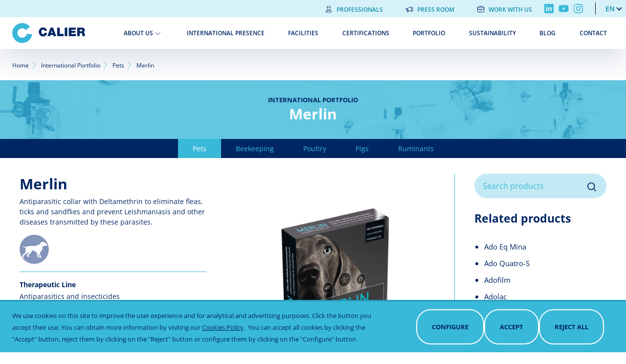

--- FILE ---
content_type: text/html; charset=UTF-8
request_url: https://www.calier.com/en/vademecum/merlin
body_size: 9741
content:
<!DOCTYPE html>
<html lang="en" dir="ltr" prefix="content: http://purl.org/rss/1.0/modules/content/  dc: http://purl.org/dc/terms/  foaf: http://xmlns.com/foaf/0.1/  og: http://ogp.me/ns#  rdfs: http://www.w3.org/2000/01/rdf-schema#  schema: http://schema.org/  sioc: http://rdfs.org/sioc/ns#  sioct: http://rdfs.org/sioc/types#  skos: http://www.w3.org/2004/02/skos/core#  xsd: http://www.w3.org/2001/XMLSchema# ">
  <head>
    <link rel="preload" as="image" href="/sites/spain/files/logo_calier.png">
    <link rel="dns-prefetch" href="https://www.googletagmanager.com">
    <link rel="dns-prefetch" href="//www.google-analytics.com">
    <meta charset="utf-8" />
<meta name="description" content="Antiparasitic collar with Deltamethrin to eliminate fleas, ticks and sandflies and prevent Leishmaniasis and other diseases transmitted by these parasites." />
<link rel="canonical" href="https://www.calier.com/en/vademecum/merlin" />
<meta name="google-site-verification" content="8A7sewu7hni_rzQlQ1og1r-TNeYVTfp5v_AXqqZr04o" />
<meta name="Generator" content="Drupal 10 (https://www.drupal.org)" />
<meta name="MobileOptimized" content="width" />
<meta name="HandheldFriendly" content="true" />
<meta name="viewport" content="width=device-width, initial-scale=1.0" />
<link rel="alternate" hreflang="en" href="https://www.calier.com/en/vademecum/merlin" />
<link rel="alternate" hreflang="es" href="https://www.calier.com/es/vademecum/merlin" />
<link rel="icon" href="/themes/custom/dana/favicon.ico" type="image/vnd.microsoft.icon" />
<link rel="alternate" hreflang="es-ES" href="https://www.calier.com/espana/es-es/vademecum/merlin-104" />
<link rel="alternate" hreflang="pt-pt" href="https://www.calier.com/portugal/pt-pt/vademecum/merlin-65-cm" />

    <title>Merlin | Calier</title>
    <link rel="stylesheet" media="all" href="/sites/spain/files/css/css_T7WteJI7Devh8B618VwrioNUGlZo7sBzQlRTn54K7CI.css?delta=0&amp;language=en&amp;theme=dana&amp;include=[base64]" />
<link rel="stylesheet" media="all" href="/sites/spain/files/css/css_lLdEVRSQ_70xy2s9YUsHVHgfjN5pPJ306RFQkYySYrI.css?delta=1&amp;language=en&amp;theme=dana&amp;include=[base64]" />

    
      <script async src="https://www.googletagmanager.com/gtag/js?id=G-BH6Q3EPR9N"></script>
      <script type="module">
        function loadScript(url, callback){

          var script = document.createElement("script")
          script.type = "text/javascript";

          if (script.readyState){  //IE
            script.onreadystatechange = function(){
              if (script.readyState == "loaded" ||
                script.readyState == "complete"){
                script.onreadystatechange = null;
                callback();
              }
            };
          } else {  //Others
            script.onload = function(){
              callback();
            };
          }

          script.src = url;
          document.getElementsByTagName("head")[0].appendChild(script);
        }
        function getCookie(c_name) {
          var i,x,y,ARRcookies=document.cookie.split(";");
          for (i=0;i<ARRcookies.length;i++)
          {
            x=ARRcookies[i].substr(0,ARRcookies[i].indexOf("="));
            y=ARRcookies[i].substr(ARRcookies[i].indexOf("=")+1);
            x=x.replace(/^\s+|\s+$/g,"");
            if (x==c_name)
            {
              return unescape(y);
            }
          }
          return "";
        }

        let cats = getCookie('cookie-agreed-categories');
        cats = cats.replace(/[\[\]']+/g,'');
        cats = cats.replace(new RegExp(']'), '');
        cats = cats.replace(/"/g, '');

        cats = cats.split(',');
        if(cats.includes('analiticas')) {
          window.dataLayer = window.dataLayer || [];
function gtag(){dataLayer.push(arguments);}
gtag('js', new Date());

gtag('config', 'G-BH6Q3EPR9N');
        }
        else {
          window.dataLayer = window.dataLayer || [];

function gtag() {
dataLayer.push(arguments);
}

gtag('js', new Date());
gtag('consent', 'default', {
'ad_storage': 'denied',
'analytics_storage': 'denied'
});
gtag('config', 'G-BH6Q3EPR9N');
        }
        if(cats.includes('publicitarias')) {
                  }
      </script>
  </head>
  <body class="dana page-node-nid-3667 page-node-type-producto user-role-anonymous user-id-0 site-global">
        <a href="#main-content" class="visually-hidden focusable">
      Skip to main content
    </a>

    
    
      <div class="dialog-off-canvas-main-canvas" data-off-canvas-main-canvas>
    <div id="page-wrapper" class="uk-offcanvas-content">
  <div class="uk-preserve-color">
    <div uk-sticky="animation: uk-animation-slide-top; sel-target: .uk-navbar-container; cls-active: uk-navbar-sticky; top: 200">
      <header class=''>
          <div class="region region-navbar-superior">
    <div class="wrapper">
      <nav role="navigation" aria-labelledby="block-menusuperior-menu" id="block-menusuperior" class="uk-visible@m">
        
        <ul class="uk-list">
          <li class="menu-item-profesionales">
        <a href="/en/professionals" data-drupal-link-system-path="node/3887">Professionals</a>
              </li>
          <li class="menu-item-loudspeaker">
        <a href="/en/media" data-drupal-link-system-path="media">Press room</a>
              </li>
          <li class="menu-item-suitcase">
        <a href="/en/node/3779" data-drupal-link-system-path="node/3779">Work with us</a>
              </li>
        </ul>
  


  </nav>
  <div id="block-rrssblock" class="block block-calier-helper block-rrssblock">
    
        

          <div class="wrapper_rrss">
          <a href="https://es.linkedin.com/company/calier" class="linkedin" target="_blank">Linkedin</a>
              <a href="https://www.youtube.com/channel/UCHGUGvx6elAdZaoxQAEBWOw" class="youtube" target="_blank">Youtube</a>
              <a href="https://www.instagram.com/calier_es/" class="instagram" target="_blank">Instagram</a>
      </div>

      </div>
  <div class="language-switcher-language-url block block-language block-language-blocklanguage-interface" id="block-alternadordeidioma" role="navigation">
    
        

          <div class="wrapper_button_language"><button class="uk-button uk-button-default" type="button">en</button></div>
<div uk-dropdown="pos: bottom-justify; animation: uk-animation-slide-top-small; duration: 300">
  <ul class="links uk-nav uk-dropdown-nav uk-width-small"><li data-drupal-link-system-path="node/3667" class="es is-active" aria-current="page">
      <a href="/es/vademecum/merlin" class="language-link is-active" data-drupal-link-system-path="node/3667" aria-current="page">es</a>
    </li></ul>
      </div>

    </div>
  </div>

                  <nav id="page--navbar" class="uk-navbar-container uk-navbar" uk-navbar="">
                          <a href="#offcanvas" aria-label="Menu" class="uk-navbar-toggle uk-hidden@m" uk-toggle uk-navbar-toggle-icon></a>
                          <div class="uk-navbar-left uk-flex uk-flex-between uk-flex-center uk-flex-nowrap">
      <div id="block-dana-branding" class="uk-navbar-item">
    <a href="/en" title="Calier" rel="home" class="uk-logo">
      <img src="/sites/spain/files/logo_calier.png" alt="Home" class="menu-logo-margin" width="149" height="41"/>
    </a>
        </div>
  <div id="block-dana-main-menu" class="uk-visible@m main-menu">
              
        
    
    <ul class="uk-navbar-nav">
                      <li class="menu-item menu-item--expanded">
                      <a href="/en/about-us" data-drupal-link-system-path="node/3826">About us</a>
                                        
          <div class="uk-navbar-dropdown" uk-dropdown="offset: 35">
    
    <ul class="uk-navbar-nav uk-nav uk-navbar-dropdown-nav">
                      <li class="menu-item">
                      <a href="/en/about-us/companion-animals" data-drupal-link-system-path="node/3833">Companion animals</a>
                            </li>
                      <li class="menu-item">
                      <a href="/en/about-us/poultry-farming" data-drupal-link-system-path="node/3811">Poultry Farming</a>
                            </li>
                      <li class="menu-item">
                      <a href="/en/about-us/beekeeping" data-drupal-link-system-path="node/3825">Beekeeping</a>
                            </li>
                      <li class="menu-item">
                      <a href="/en/about-us/pigs" data-drupal-link-system-path="node/3830">Pigs</a>
                            </li>
                      <li class="menu-item">
                      <a href="/en/about-us/ruminants" data-drupal-link-system-path="node/3832">Ruminants</a>
                            </li>
                      <li class="menu-item">
                      <a href="/en/about-us/autovaccines" data-drupal-link-system-path="node/3808">Autovaccines</a>
                            </li>
                      <li class="item-destacado menu-item">
                      <a href="/en/about-us/calier-beekeeping-photo-competition" data-drupal-link-system-path="node/3805">Beekeeping photo contest</a>
                            </li>
          </ul>

          </div>
      
                  </li>
                      <li class="menu-item">
                      <a href="/en/international-presence" data-drupal-link-system-path="node/3152">International presence</a>
                            </li>
                      <li class="menu-item">
                      <a href="/en/facilities" data-drupal-link-system-path="node/3807">Facilities</a>
                            </li>
                      <li class="menu-item">
                      <a href="/en/certifications" data-drupal-link-system-path="node/3816">Certifications</a>
                            </li>
                      <li class="menu-item">
                      <a href="/en/portfolio" data-drupal-link-system-path="node/3158">Portfolio</a>
                            </li>
                      <li class="menu-item">
                      <a href="/en/sustainability" data-drupal-link-system-path="node/3456">Sustainability</a>
                            </li>
                      <li class="menu-item">
                      <a href="/en/blog" data-drupal-link-system-path="blog">Blog</a>
                            </li>
                      <li class="menu-item">
                      <a href="/en/contact" data-drupal-link-system-path="node/3460">Contact</a>
                            </li>
          </ul>

      


      </div>

  </div>

          </nav>
              </header>
    </div>
  </div>

      <div class="breadcrumb_region">
        <div class="region region-breadcrumb">
      <div id="block-dana-breadcrumbs" class="block block-system block-system-breadcrumb-block">
    
        

            <nav role="navigation" aria-labelledby="system-breadcrumb">
    <h2 id="system-breadcrumb" class="visually-hidden">Breadcrumb</h2>
    <ol class="uk-breadcrumb">
                  <li><a href="/en">Home</a></li>
                        <li><a href="/en/international-portfolio">International Portfolio</a></li>
                        <li><a href="/en/vademecum/pets">Pets</a></li>
                                  <li><span>Merlin</span></li>
                      </ol>
  </nav>

      </div>

  </div>

    </div>
  
      <div class="precontent">
        <div class="region region-precontent">
      <div id="block-dana-page-title" class="block block-core block-page-title-block">
    
        

                <div class="inverse">
          <h2 class="subtitle">International Portfolio</h2>
        
    <h1 class="title"><span>Merlin</span>
</h1>
    
    </div>
  
      </div>
  <div id="block-vademecummaincats" class="block block-product-helper block-vademecum-main-cats-block">
    
        

          <div uk-slider="finite: true">

  <div class="uk-position-relative">

    <div class="uk-slider-container">
      <nav><ul class="menu uk-slider-items"><li><a href="/en/vademecum/pets" class="is-active">Pets</a></li><li><a href="/en/vademecum/beekeeping">Beekeeping</a></li><li><a href="/en/vademecum/poultry">Poultry</a></li><li><a href="/en/vademecum/pigs">Pigs</a></li><li><a href="/en/vademecum/ruminants">Ruminants</a></li></ul></nav>
    </div>

    <div class="uk-light">
      <a class="uk-position-center-left-out uk-position-small" href="#" uk-slidenav-previous uk-slider-item="previous"></a>
      <a class="uk-position-center-right-out uk-position-small" href="#" uk-slidenav-next uk-slider-item="next"></a>
    </div>

  </div>

</div>

      </div>

  </div>

    </div>
  
  <div id="page" class="uk-container page-default">

    <div id="page--wrapper" class="uk-grid" uk-grid>
      <main id="page--content"  class="uk-width-3-4@l uk-push-pull-@l uk-width-1-1@m uk-push-pull-@m uk-first-column">
        <a id="main-content" tabindex="-1"></a>
                  <div class="beforeinsidecontent uk-hidden@m">
              <div class="region region-beforeinsidecontent">
      <div id="block-vademecumsubcatsmobile" class="block block-product-helper block-vademecum-sub-cats-mobile-block">
    
        

          <button class="uk-button button-dropdown" type="button"><span>Species</span></button>
<div uk-dropdown>
  <nav><ul class="menu"><li><a href="/en/vademecum/pets/ornamental-birds">Ornamental Birds</a></li><li><a href="/en/vademecum/pets/cats">Cats</a></li><li><a href="/en/vademecum/pets/dogs">Dogs</a></li><li><a href="/en/vademecum/pets/horses">Horses</a></li></ul></nav>
</div>


      </div>
  <div id="block-vademecumlineascatsmobile" class="block block-product-helper block-vademecum-lineas-cats-mobile-block">
    
        

          <button class="uk-button button-dropdown" type="button"><span>Therapeutic lines</span></button>
<div uk-dropdown>
  <nav><ul class="menu"><li><a href="/en/vademecum/pets/antibiotics">Antibiotics</a></li><li><a href="/en/vademecum/pets/antiparasitics-and-insecticides">Antiparasitics and insecticides</a></li><li><a href="/en/vademecum/pets/biologicals">Biologicals</a></li><li><a href="/en/vademecum/pets/cardiology">Cardiology</a></li><li><a href="/en/vademecum/pets/dermatology">Dermatology</a></li><li><a href="/en/vademecum/pets/disinfectants">Disinfectants</a></li><li><a href="/en/vademecum/pets/functional-regulators">Functional regulators</a></li><li><a href="/en/vademecum/pets/nutritional-supplements-and-food-additives">Nutritional supplements and food additives</a></li><li><a href="/en/vademecum/pets/reproduction">Reproduction</a></li></ul></nav>
</div>

      </div>

  </div>

          </div>
                  <div class="region region-content">
      <div id="block-dana-messages">
    <div data-drupal-messages-fallback class="hidden"></div>
  </div>
  <div id="block-dana-content" class="block block-system block-system-main-block">
    
        

          

<article data-history-node-id="3667" about="/en/vademecum/merlin" class="producto full clearfix">

  <div class="uk-child-width-expand@s" uk-grid>
    <div class="info_producto">
  
    <h2>
      <span>Merlin</span>

    </h2>
  

  <div>
        
            <div class="field field--name-body field--type-text-with-summary field--label-hidden field__item">Antiparasitic collar with Deltamethrin to eliminate fleas, ticks and sandflies and prevent Leishmaniasis and other diseases transmitted by these parasites.</div>
      
      <div class="field field--name-field-especie field--type-entity-reference field--label-hidden field__items">
              <div class="field__item"><div about="/en/vademecum/pets/dogs">
  <a href="/en/vademecum/pets/dogs">
            <div class="field field--name-field-icono field--type-entity-reference field--label-hidden field__item"><article class="media media--type-image media--view-mode-especie-icono">
  
            <img loading="lazy" src="/sites/spain/files/styles/especie_icono/public/2021-09/perro.png?itok=pKu-OvgY" width="60" height="61" alt="" typeof="foaf:Image" />




  </article>
</div>
      </a>
</div>
</div>
          </div>
  
  <div class="field field--name-field-linea-terapeutica field--type-entity-reference field--label-above">
    <div class="field__label">Therapeutic Line</div>
                  <div class="field__item">Antiparasitics and insecticides</div>
              </div>

        

  </div>
  </div>
    <div class="image">
                                <article class="media media--type-image media--view-mode-producto-full">
  
            <img loading="lazy" src="/sites/spain/files/styles/producto_full/public/2021-09/merlin.jpg?itok=y-NvOhjI" width="426" height="533" alt="Imagen de Merlin" typeof="foaf:Image" />




  </article>

          
          </div>
  </div> </article>

      </div>

  </div>

              </main>

      
              <aside id="page--sidebar-second" class="uk-width-1-4@l uk-push-pull-@l uk-width-1-1@m uk-push-pull-@m">
            <div class="region region-sidebar-second">
      <div class="views-exposed-form block" data-drupal-selector="views-exposed-form-taxonomy-term-page-search" id="block-formularioexpuestotaxonomy-termpage-search">
    
        
          <form action="/en/vademecum/search" method="get" id="views-exposed-form-taxonomy-term-page-search" accept-charset="UTF-8" class="uk-form-stacked">
  <div class="js-form-item form-item js-form-type-textfield form-type-textfield js-form-item-search form-item-search">
  
  
  <div class="uk-form-controls">
    
    <input placeholder="Search products" data-drupal-selector="edit-search" type="text" id="edit-search" name="search" value="" size="30" maxlength="128" class="form-text uk-input" />


      </div>

  
  
  </div>
<div data-drupal-selector="edit-actions" class="form-actions js-form-wrapper form-wrapper uk-form-row" id="edit-actions"><input data-drupal-selector="edit-submit-taxonomy-term" type="submit" id="edit-submit-taxonomy-term" value="Aplicar" class="button js-form-submit form-submit uk-button uk-button-primary" />
</div>


</form>

      </div>
  <div class="views-element-container block" id="block-views-block-productos-relacionados-block-productos-relacionados">
    
          <h3>Related products</h3>
        
          <div class="uk-form-row">

<div class="view view-productos-relacionados view-id-productos_relacionados view-display-id-block_productos_relacionados js-view-dom-id-3e551ad7e8b3e71e30522f303c34c378fa545f8c0a1f152e6d2b05a2d63ef352">
  
    
        
      <div class="view-content-wrapper">
      <div class="view-content flex_child_same_height">
        <div class="item-list">
  
  <ul class="default">

          <li><div class="views-field views-field-title"><span class="field-content"><a href="/en/vademecum/ado-eq-mina">Ado Eq Mina</a></span></div></li>
          <li><div class="views-field views-field-title"><span class="field-content"><a href="/en/vademecum/ado-quatro-s">Ado Quatro-S</a></span></div></li>
          <li><div class="views-field views-field-title"><span class="field-content"><a href="/en/vademecum/adofilm">Adofilm</a></span></div></li>
          <li><div class="views-field views-field-title"><span class="field-content"><a href="/en/vademecum/adolac">Adolac</a></span></div></li>
          <li><div class="views-field views-field-title"><span class="field-content"><a href="/en/vademecum/banacep-vet-20-mg">Banacep Vet 20 mg</a></span></div></li>
    
  </ul>

</div>

      </div>
    </div>
  
          
    </div>
</div>

      </div>

  </div>

        </aside>
          </div>
  </div>

      <div class="postcontent">
        <div class="region region-postcontent">
      <div class="views-element-container block block-views block-views-blockarticulos-relacionados-block-1" id="block-views-block-articulos-relacionados-block-1">
    
          <h2>Related articles</h2>
        

          <div class="uk-form-row">

<div class="view view-articulos-relacionados view-id-articulos_relacionados view-display-id-block_1 js-view-dom-id-226797622d5e71737edfb4970acc3091f2e8c3597a1cc567f4e3f8fca94a5b2e">
  
    
        
      <div class="view-content-wrapper">
      <div class="view-content flex_child_same_height">
        <div id="views-uikit-articulos-relacionados-block-1" >
  <div class="wrapper">
    <div data-uk-grid="" class="uk-grid uk-child-width-1-1 uk-child-width-1-1@s uk-child-width-1-2@m uk-child-width-1-3@l uk-child-width-1-3@xl">
              <div><article data-history-node-id="3707" about="/en/blog/keys-getting-rid-flea-eggs-and-larvae" typeof="schema:Article" class="article blog-mini-listado clearfix uk-article uk-card uk-card-default">
  <div class="uk-card-media-top">
                      <article class="media media--type-image media--view-mode-art">
  
            <img loading="lazy" src="/sites/spain/files/styles/articulo_mini_list/public/2022-02/perro.jpg?itok=o4XYaPdP" width="365" height="235" alt="perro" typeof="foaf:Image" />




  </article>

          
  </div>
  <div class="uk-card-body">
    <div class="date">22 Feb 2022</div>
    <h4 class="uk-card-title">
      <a href="/en/blog/keys-getting-rid-flea-eggs-and-larvae"><span property="schema:name">Keys to getting rid of flea eggs and larvae</span>
</a>
    </h4>
    <div class="description">
            <div property="schema:text" class="field field--name-body field--type-text-with-summary field--label-hidden field__item">  Have fleas overrun your pet? It's more than likely that they've also taken over their favourite

</div>
      </div>
    <div class="button_wrapper">
      <a href="/en/blog/keys-getting-rid-flea-eggs-and-larvae" class="">Read more...</a>
    </div>
  </div>
</article>
</div>
          </div>
    <div class="border"></div>
  </div>
  <div class="cover"></div>
</div>

      </div>
    </div>
  
          
    </div>
</div>

      </div>

  </div>

    </div>
  
      <footer id="footer" role="contentinfo">
      <div class="uk-container">
          <div class="region region-footer">
    <div class="wrapper">
      <div class="uk-flex-around uk-grid">
        <div class="logo_footer">
          <img src="https://www.calier.com/themes/custom/dana/images/logo-footer.svg" alt="Logo Calier" width="212" height="58" />
        </div>
        <div class="legal">
          
        <ul class="uk-list">
          <li>
        <a href="/en/disclaimer" data-drupal-link-system-path="node/3530">Disclaimer</a>
              </li>
          <li>
        <a href="/en/privacy-policy" data-drupal-link-system-path="node/3531">Privacy Policy</a>
              </li>
          <li>
        <a href="/en/cookies-policy" data-drupal-link-system-path="node/3532">Cookies Policy</a>
              </li>
        </ul>
  


        </div>
        <div>
            <div class="block block-calier-helper block-rrssblock">
    
        

          <div class="wrapper_rrss">
          <a href="https://es.linkedin.com/company/calier" class="linkedin" target="_blank">Linkedin</a>
              <a href="https://www.youtube.com/channel/UCHGUGvx6elAdZaoxQAEBWOw" class="youtube" target="_blank">Youtube</a>
              <a href="https://www.instagram.com/calier_es/" class="instagram" target="_blank">Instagram</a>
      </div>

      </div>

        </div>
      </div>
      </div>
    </div>
      <div id="block-footerrights" class="block block-simple-block block-simple-blockfooter-rights">
    
        

          <p>© 2021&nbsp;All rights reserved</p>
      </div>


      </div>
    </footer>
  
      <div id="offcanvas" uk-offcanvas>
        <div id="region--offcanvas"  class="region region-offcanvas uk-offcanvas-bar uk-offcanvas-bar-animation uk-offcanvas-slide">
    <nav role="navigation" aria-labelledby="block-dana-main-menu-offcanvas-menu" id="block-dana-main-menu-offcanvas">
        
        
    
    <ul class="uk-navbar-nav">
                      <li class="menu-item menu-item--expanded">
                      <a href="/en/about-us" data-drupal-link-system-path="node/3826">About us</a>
                                        
          <div class="uk-navbar-dropdown" uk-dropdown="offset: 35">
    
    <ul class="uk-navbar-nav uk-nav uk-navbar-dropdown-nav">
                      <li class="menu-item">
                      <a href="/en/about-us/companion-animals" data-drupal-link-system-path="node/3833">Companion animals</a>
                            </li>
                      <li class="menu-item">
                      <a href="/en/about-us/poultry-farming" data-drupal-link-system-path="node/3811">Poultry Farming</a>
                            </li>
                      <li class="menu-item">
                      <a href="/en/about-us/beekeeping" data-drupal-link-system-path="node/3825">Beekeeping</a>
                            </li>
                      <li class="menu-item">
                      <a href="/en/about-us/pigs" data-drupal-link-system-path="node/3830">Pigs</a>
                            </li>
                      <li class="menu-item">
                      <a href="/en/about-us/ruminants" data-drupal-link-system-path="node/3832">Ruminants</a>
                            </li>
                      <li class="menu-item">
                      <a href="/en/about-us/autovaccines" data-drupal-link-system-path="node/3808">Autovaccines</a>
                            </li>
                      <li class="item-destacado menu-item">
                      <a href="/en/about-us/calier-beekeeping-photo-competition" data-drupal-link-system-path="node/3805">Beekeeping photo contest</a>
                            </li>
          </ul>

          </div>
      
                  </li>
                      <li class="menu-item">
                      <a href="/en/international-presence" data-drupal-link-system-path="node/3152">International presence</a>
                            </li>
                      <li class="menu-item">
                      <a href="/en/facilities" data-drupal-link-system-path="node/3807">Facilities</a>
                            </li>
                      <li class="menu-item">
                      <a href="/en/certifications" data-drupal-link-system-path="node/3816">Certifications</a>
                            </li>
                      <li class="menu-item">
                      <a href="/en/portfolio" data-drupal-link-system-path="node/3158">Portfolio</a>
                            </li>
                      <li class="menu-item">
                      <a href="/en/sustainability" data-drupal-link-system-path="node/3456">Sustainability</a>
                            </li>
                      <li class="menu-item">
                      <a href="/en/blog" data-drupal-link-system-path="blog">Blog</a>
                            </li>
                      <li class="menu-item">
                      <a href="/en/contact" data-drupal-link-system-path="node/3460">Contact</a>
                            </li>
          </ul>

      


  </nav>
<nav role="navigation" aria-labelledby="block-menusuperior-2-menu" id="block-menusuperior-2">
        
        <ul class="uk-list">
          <li class="menu-item-profesionales">
        <a href="/en/professionals" data-drupal-link-system-path="node/3887">Professionals</a>
              </li>
          <li class="menu-item-loudspeaker">
        <a href="/en/media" data-drupal-link-system-path="media">Press room</a>
              </li>
          <li class="menu-item-suitcase">
        <a href="/en/node/3779" data-drupal-link-system-path="node/3779">Work with us</a>
              </li>
        </ul>
  


  </nav>
  <div id="block-rrssblock-2" class="block block-calier-helper block-rrssblock">
    
        

          <div class="wrapper_rrss">
          <a href="https://es.linkedin.com/company/calier" class="linkedin" target="_blank">Linkedin</a>
              <a href="https://www.youtube.com/channel/UCHGUGvx6elAdZaoxQAEBWOw" class="youtube" target="_blank">Youtube</a>
              <a href="https://www.instagram.com/calier_es/" class="instagram" target="_blank">Instagram</a>
      </div>

      </div>
  <div class="language-switcher-language-url block block-calier-helper block-language-switcher-simple" id="block-languageswitchersimple">
    
        

          
      </div>

  </div>

    </div>
  </div>

  </div>

    

    
    <script type="application/json" data-drupal-selector="drupal-settings-json">{"path":{"baseUrl":"\/","pathPrefix":"en\/","currentPath":"node\/3667","currentPathIsAdmin":false,"isFront":false,"currentLanguage":"en"},"pluralDelimiter":"\u0003","suppressDeprecationErrors":true,"eu_cookie_compliance":{"cookie_policy_version":"1.0.0","popup_enabled":true,"popup_agreed_enabled":false,"popup_hide_agreed":false,"popup_clicking_confirmation":false,"popup_scrolling_confirmation":false,"popup_html_info":"\u003Cbutton type=\u0022button\u0022 class=\u0022eu-cookie-withdraw-tab\u0022\u003EPrivacy settings\u003C\/button\u003E\n\u003Cdiv role=\u0022alertdialog\u0022 aria-labelledby=\u0022popup-text\u0022  class=\u0022eu-cookie-compliance-banner eu-cookie-compliance-banner-info eu-cookie-compliance-banner--categories background\u0022\u003E\n  \u003Cdiv class=\u0022popup-content info eu-cookie-compliance-content\u0022\u003E\n    \u003Cdiv id=\u0022popup-text\u0022 class=\u0022eu-cookie-compliance-message\u0022\u003E\n      \u003Cp\u003EWe use cookies on this site to improve the user experience and for analytical and advertising purposes. Click the button you accept their use. You can obtain more information by visiting our\u0026nbsp;\u003Ca href=\u0022en\/cookies-policy\u0022\u003ECookies Policy\u003C\/a\u003E. \u0026nbsp;You can accept all cookies by clicking the \u0022Accept\u0022 button, reject them by clicking on the \u0022Reject\u0022 button or configure them by clicking on the \u0022Configure\u0022 button.\u003C\/p\u003E\n    \u003C\/div\u003E\n\n          \u003Cdiv class=\u0022wrapper-modal\u0022\u003E\n        \u003Cdiv id=\u0022modal-cookie\u0022 uk-modal\u003E\n          \u003Cdiv class=\u0022uk-modal-dialog uk-margin-auto-vertical\u0022\u003E\n            \u003Cbutton class=\u0022uk-modal-close-default\u0022 type=\u0022button\u0022 uk-close\u003E\u003C\/button\u003E\n            \u003Cdiv class=\u0022uk-modal-header\u0022\u003E\n              \u003Ch3 class=\u0022modal-title\u0022\u003EPrivacy Summary\u003C\/h3\u003E\n            \u003C\/div\u003E\n            \u003Cdiv class=\u0022uk-modal-body\u0022\u003E\n              \u003Cdiv class=\u0022intro\u0022\u003E\n                \u003Cp\u003E\n                  \u003Cspan\u003EThis website uses cookies to enhance your experience while browsing the website. Of these cookies, those that are classified as necessary are stored in your browser as they are essential for the functioning...\u003C\/span\u003E\n                    \u003Cspan id=\u0022more-text\u0022 hidden\u003E\n                  of the basic functionalities of the website. We also use third-party cookies to help us analyze and understand how you use this website. These cookies will be stored in your browser only with your consent. You also have the option to opt out of receiving these cookies. However, the exclusion of some of these cookies may influence your browsing experience. You can obtain more information by visiting our \u003Ca href=\u0022\/en\/cookies-policy\u0022\u003ECookies policy\u003C\/a\u003E\u003C\/span\u003E                  \u003Ca class=\u0022view-more\u0022 role=\u0022button\u0022 uk-toggle=\u0022target: #more-text\u0022\u003E\n                    View more\n                  \u003C\/a\u003E\n                \u003C\/p\u003E\n              \u003C\/div\u003E\n              \u003Cdiv id=\u0022eu-cookie-compliance-categories\u0022 class=\u0022eu-cookie-compliance-categories\u0022\u003E\n                                  \u003Cdiv class=\u0022eu-cookie-compliance-category\u0022\u003E\n                    \u003Cdiv\u003E\n                      \u003Clabel for=\u0022cookie-category-tecnicas\u0022\u003ETechniques (needs)\u003C\/label\u003E\n                                              \u003Cdiv class=\u0022eu-cookie-compliance-category-description\u0022\u003EThese are those that allow the user to navigate through a website, platform or application and the use of the different options or services that exist in it. These cookies do not store any personal information.\u003C\/div\u003E\n                                          \u003C\/div\u003E\n                    \u003Cdiv\u003E\n                    \u003Clabel class=\u0022uk-switch\u0022 for=\u0022cookie-category-tecnicas\u0022\u003E\n                      \u003Cinput data-toggle=\u0022toggle\u0022 type=\u0022checkbox\u0022 name=\u0022cookie-categories\u0022 id=\u0022cookie-category-tecnicas\u0022\n                             value=\u0022tecnicas\u0022\n                         checked                          disabled  \u003E\n                      \u003Cdiv class=\u0022uk-switch-slider\u0022\u003E\u003C\/div\u003E\n                    \u003C\/label\u003E\n                    \u003C\/div\u003E\n                  \u003C\/div\u003E\n                                  \u003Cdiv class=\u0022eu-cookie-compliance-category\u0022\u003E\n                    \u003Cdiv\u003E\n                      \u003Clabel for=\u0022cookie-category-analiticas\u0022\u003EAnalytical\u003C\/label\u003E\n                                              \u003Cdiv class=\u0022eu-cookie-compliance-category-description\u0022\u003EAnalytical cookies are used to understand how visitors interact with the website. These cookies help to provide information about metrics, number of visitors, bounce rate, traffic source, etc.\u003C\/div\u003E\n                                          \u003C\/div\u003E\n                    \u003Cdiv\u003E\n                    \u003Clabel class=\u0022uk-switch\u0022 for=\u0022cookie-category-analiticas\u0022\u003E\n                      \u003Cinput data-toggle=\u0022toggle\u0022 type=\u0022checkbox\u0022 name=\u0022cookie-categories\u0022 id=\u0022cookie-category-analiticas\u0022\n                             value=\u0022analiticas\u0022\n                                                 \u003E\n                      \u003Cdiv class=\u0022uk-switch-slider\u0022\u003E\u003C\/div\u003E\n                    \u003C\/label\u003E\n                    \u003C\/div\u003E\n                  \u003C\/div\u003E\n                                  \u003Cdiv class=\u0022eu-cookie-compliance-category\u0022\u003E\n                    \u003Cdiv\u003E\n                      \u003Clabel for=\u0022cookie-category-publicitarias\u0022\u003EAdvertising\u003C\/label\u003E\n                                              \u003Cdiv class=\u0022eu-cookie-compliance-category-description\u0022\u003EAdvertising cookies are used to provide visitors with relevant advertisements and marketing campaigns. These cookies track visitors to websites and collect information to provide personalized ads.\u003C\/div\u003E\n                                          \u003C\/div\u003E\n                    \u003Cdiv\u003E\n                    \u003Clabel class=\u0022uk-switch\u0022 for=\u0022cookie-category-publicitarias\u0022\u003E\n                      \u003Cinput data-toggle=\u0022toggle\u0022 type=\u0022checkbox\u0022 name=\u0022cookie-categories\u0022 id=\u0022cookie-category-publicitarias\u0022\n                             value=\u0022publicitarias\u0022\n                                                 \u003E\n                      \u003Cdiv class=\u0022uk-switch-slider\u0022\u003E\u003C\/div\u003E\n                    \u003C\/label\u003E\n                    \u003C\/div\u003E\n                  \u003C\/div\u003E\n                              \u003C\/div\u003E\n            \u003C\/div\u003E\n            \u003Cdiv class=\u0022uk-modal-footer\u0022\u003E\n                              \u003Cdiv class=\u0022eu-cookie-compliance-categories-buttons\u0022\u003E\n                  \u003Cbutton type=\u0022button\u0022\n                          class=\u0022uk-button eu-cookie-compliance-save-preferences-button\u0022\u003ESave\u003C\/button\u003E\n                \u003C\/div\u003E\n                          \u003C\/div\u003E\n          \u003C\/div\u003E\n        \u003C\/div\u003E\n      \u003C\/div\u003E\n    \n    \u003Cdiv id=\u0022popup-buttons\u0022 class=\u0022eu-cookie-compliance-buttons eu-cookie-compliance-has-categories\u0022\u003E\n      \u003Cbutton uk-toggle=\u0022#modal-cookie\u0022 type=\u0022button\u0022  class=\u0022uk-button open-popup ajustes-btn\u0022 \u003E Configure \u003C\/button\u003E\n      \u003Cbutton type=\u0022button\u0022 class=\u0022uk-button agree-button eu-cookie-compliance-default-button\u0022\u003EAccept\u003C\/button\u003E\n      \u003Cbutton type=\u0022button\u0022 class=\u0022uk-button eu-cookie-withdraw-button visually-hidden\u0022\u003EWithdraw consent\u003C\/button\u003E\n              \u003Cbutton type=\u0022button\u0022 class=\u0022uk-button eu-cookie-compliance-default-button eu-cookie-compliance-reject-button\u0022\u003EReject all\u003C\/button\u003E\n          \u003C\/div\u003E\n  \u003C\/div\u003E\n\u003C\/div\u003E","use_mobile_message":false,"mobile_popup_html_info":"\u003Cbutton type=\u0022button\u0022 class=\u0022eu-cookie-withdraw-tab\u0022\u003EPrivacy settings\u003C\/button\u003E\n\u003Cdiv role=\u0022alertdialog\u0022 aria-labelledby=\u0022popup-text\u0022  class=\u0022eu-cookie-compliance-banner eu-cookie-compliance-banner-info eu-cookie-compliance-banner--categories background\u0022\u003E\n  \u003Cdiv class=\u0022popup-content info eu-cookie-compliance-content\u0022\u003E\n    \u003Cdiv id=\u0022popup-text\u0022 class=\u0022eu-cookie-compliance-message\u0022\u003E\n      \n    \u003C\/div\u003E\n\n          \u003Cdiv class=\u0022wrapper-modal\u0022\u003E\n        \u003Cdiv id=\u0022modal-cookie\u0022 uk-modal\u003E\n          \u003Cdiv class=\u0022uk-modal-dialog uk-margin-auto-vertical\u0022\u003E\n            \u003Cbutton class=\u0022uk-modal-close-default\u0022 type=\u0022button\u0022 uk-close\u003E\u003C\/button\u003E\n            \u003Cdiv class=\u0022uk-modal-header\u0022\u003E\n              \u003Ch3 class=\u0022modal-title\u0022\u003EPrivacy Summary\u003C\/h3\u003E\n            \u003C\/div\u003E\n            \u003Cdiv class=\u0022uk-modal-body\u0022\u003E\n              \u003Cdiv class=\u0022intro\u0022\u003E\n                \u003Cp\u003E\n                  \u003Cspan\u003EThis website uses cookies to enhance your experience while browsing the website. Of these cookies, those that are classified as necessary are stored in your browser as they are essential for the functioning...\u003C\/span\u003E\n                    \u003Cspan id=\u0022more-text\u0022 hidden\u003E\n                  of the basic functionalities of the website. We also use third-party cookies to help us analyze and understand how you use this website. These cookies will be stored in your browser only with your consent. You also have the option to opt out of receiving these cookies. However, the exclusion of some of these cookies may influence your browsing experience. You can obtain more information by visiting our \u003Ca href=\u0022\/en\/cookies-policy\u0022\u003ECookies policy\u003C\/a\u003E\u003C\/span\u003E                  \u003Ca class=\u0022view-more\u0022 role=\u0022button\u0022 uk-toggle=\u0022target: #more-text\u0022\u003E\n                    View more\n                  \u003C\/a\u003E\n                \u003C\/p\u003E\n              \u003C\/div\u003E\n              \u003Cdiv id=\u0022eu-cookie-compliance-categories\u0022 class=\u0022eu-cookie-compliance-categories\u0022\u003E\n                                  \u003Cdiv class=\u0022eu-cookie-compliance-category\u0022\u003E\n                    \u003Cdiv\u003E\n                      \u003Clabel for=\u0022cookie-category-tecnicas\u0022\u003ETechniques (needs)\u003C\/label\u003E\n                                              \u003Cdiv class=\u0022eu-cookie-compliance-category-description\u0022\u003EThese are those that allow the user to navigate through a website, platform or application and the use of the different options or services that exist in it. These cookies do not store any personal information.\u003C\/div\u003E\n                                          \u003C\/div\u003E\n                    \u003Cdiv\u003E\n                    \u003Clabel class=\u0022uk-switch\u0022 for=\u0022cookie-category-tecnicas\u0022\u003E\n                      \u003Cinput data-toggle=\u0022toggle\u0022 type=\u0022checkbox\u0022 name=\u0022cookie-categories\u0022 id=\u0022cookie-category-tecnicas\u0022\n                             value=\u0022tecnicas\u0022\n                         checked                          disabled  \u003E\n                      \u003Cdiv class=\u0022uk-switch-slider\u0022\u003E\u003C\/div\u003E\n                    \u003C\/label\u003E\n                    \u003C\/div\u003E\n                  \u003C\/div\u003E\n                                  \u003Cdiv class=\u0022eu-cookie-compliance-category\u0022\u003E\n                    \u003Cdiv\u003E\n                      \u003Clabel for=\u0022cookie-category-analiticas\u0022\u003EAnalytical\u003C\/label\u003E\n                                              \u003Cdiv class=\u0022eu-cookie-compliance-category-description\u0022\u003EAnalytical cookies are used to understand how visitors interact with the website. These cookies help to provide information about metrics, number of visitors, bounce rate, traffic source, etc.\u003C\/div\u003E\n                                          \u003C\/div\u003E\n                    \u003Cdiv\u003E\n                    \u003Clabel class=\u0022uk-switch\u0022 for=\u0022cookie-category-analiticas\u0022\u003E\n                      \u003Cinput data-toggle=\u0022toggle\u0022 type=\u0022checkbox\u0022 name=\u0022cookie-categories\u0022 id=\u0022cookie-category-analiticas\u0022\n                             value=\u0022analiticas\u0022\n                                                 \u003E\n                      \u003Cdiv class=\u0022uk-switch-slider\u0022\u003E\u003C\/div\u003E\n                    \u003C\/label\u003E\n                    \u003C\/div\u003E\n                  \u003C\/div\u003E\n                                  \u003Cdiv class=\u0022eu-cookie-compliance-category\u0022\u003E\n                    \u003Cdiv\u003E\n                      \u003Clabel for=\u0022cookie-category-publicitarias\u0022\u003EAdvertising\u003C\/label\u003E\n                                              \u003Cdiv class=\u0022eu-cookie-compliance-category-description\u0022\u003EAdvertising cookies are used to provide visitors with relevant advertisements and marketing campaigns. These cookies track visitors to websites and collect information to provide personalized ads.\u003C\/div\u003E\n                                          \u003C\/div\u003E\n                    \u003Cdiv\u003E\n                    \u003Clabel class=\u0022uk-switch\u0022 for=\u0022cookie-category-publicitarias\u0022\u003E\n                      \u003Cinput data-toggle=\u0022toggle\u0022 type=\u0022checkbox\u0022 name=\u0022cookie-categories\u0022 id=\u0022cookie-category-publicitarias\u0022\n                             value=\u0022publicitarias\u0022\n                                                 \u003E\n                      \u003Cdiv class=\u0022uk-switch-slider\u0022\u003E\u003C\/div\u003E\n                    \u003C\/label\u003E\n                    \u003C\/div\u003E\n                  \u003C\/div\u003E\n                              \u003C\/div\u003E\n            \u003C\/div\u003E\n            \u003Cdiv class=\u0022uk-modal-footer\u0022\u003E\n                              \u003Cdiv class=\u0022eu-cookie-compliance-categories-buttons\u0022\u003E\n                  \u003Cbutton type=\u0022button\u0022\n                          class=\u0022uk-button eu-cookie-compliance-save-preferences-button\u0022\u003ESave\u003C\/button\u003E\n                \u003C\/div\u003E\n                          \u003C\/div\u003E\n          \u003C\/div\u003E\n        \u003C\/div\u003E\n      \u003C\/div\u003E\n    \n    \u003Cdiv id=\u0022popup-buttons\u0022 class=\u0022eu-cookie-compliance-buttons eu-cookie-compliance-has-categories\u0022\u003E\n      \u003Cbutton uk-toggle=\u0022#modal-cookie\u0022 type=\u0022button\u0022  class=\u0022uk-button open-popup ajustes-btn\u0022 \u003E Configure \u003C\/button\u003E\n      \u003Cbutton type=\u0022button\u0022 class=\u0022uk-button agree-button eu-cookie-compliance-default-button\u0022\u003EAccept\u003C\/button\u003E\n      \u003Cbutton type=\u0022button\u0022 class=\u0022uk-button eu-cookie-withdraw-button visually-hidden\u0022\u003EWithdraw consent\u003C\/button\u003E\n              \u003Cbutton type=\u0022button\u0022 class=\u0022uk-button eu-cookie-compliance-default-button eu-cookie-compliance-reject-button\u0022\u003EReject all\u003C\/button\u003E\n          \u003C\/div\u003E\n  \u003C\/div\u003E\n\u003C\/div\u003E","mobile_breakpoint":768,"popup_html_agreed":false,"popup_use_bare_css":true,"popup_height":"auto","popup_width":"100%","popup_delay":1000,"popup_link":"\/en","popup_link_new_window":true,"popup_position":false,"fixed_top_position":true,"popup_language":"en","store_consent":false,"better_support_for_screen_readers":false,"cookie_name":"","reload_page":true,"domain":"","domain_all_sites":false,"popup_eu_only":false,"popup_eu_only_js":false,"cookie_lifetime":30,"cookie_session":0,"set_cookie_session_zero_on_disagree":0,"disagree_do_not_show_popup":false,"method":"categories","automatic_cookies_removal":true,"allowed_cookies":"tecnicas:only_professionals\r\ntecnicas:cookie-agreed*\r\nanaliticas:_ga\r\nanaliticas:_ga_*\r\ntecnicas:SSESS*\r\npublicitarias:_fbp*","withdraw_markup":"\u003Cbutton type=\u0022button\u0022 class=\u0022eu-cookie-withdraw-tab\u0022\u003EPrivacy settings\u003C\/button\u003E\n\u003Cdiv aria-labelledby=\u0022popup-text\u0022 class=\u0022eu-cookie-withdraw-banner\u0022\u003E\n  \u003Cdiv class=\u0022popup-content info eu-cookie-compliance-content\u0022\u003E\n    \u003Cdiv id=\u0022popup-text\u0022 class=\u0022eu-cookie-compliance-message\u0022 role=\u0022document\u0022\u003E\n      \u003Cp\u003EYou can reject the given consent by clicking here.\u003C\/p\u003E\n    \u003C\/div\u003E\n    \u003Cdiv id=\u0022popup-buttons\u0022 class=\u0022eu-cookie-compliance-buttons\u0022\u003E\n      \u003Cbutton type=\u0022button\u0022 class=\u0022eu-cookie-withdraw-button \u0022\u003EWithdraw consent\u003C\/button\u003E\n    \u003C\/div\u003E\n  \u003C\/div\u003E\n\u003C\/div\u003E","withdraw_enabled":true,"reload_options":0,"reload_routes_list":"","withdraw_button_on_info_popup":true,"cookie_categories":["tecnicas","analiticas","publicitarias"],"cookie_categories_details":{"tecnicas":{"uuid":"a21248f9-1908-44a1-abee-92ccc0d0bacf","langcode":"es","status":true,"dependencies":[],"id":"tecnicas","label":"Techniques (needs)","description":"These are those that allow the user to navigate through a website, platform or application and the use of the different options or services that exist in it. These cookies do not store any personal information.","checkbox_default_state":"required","weight":-10},"analiticas":{"uuid":"25c92713-99ae-49cc-a135-fb59c57835ab","langcode":"es","status":true,"dependencies":[],"id":"analiticas","label":"Analytical","description":"Analytical cookies are used to understand how visitors interact with the website. These cookies help to provide information about metrics, number of visitors, bounce rate, traffic source, etc.","checkbox_default_state":"unchecked","weight":-9},"publicitarias":{"uuid":"071d504a-0a7c-40ae-a6bd-59d904eb3777","langcode":"es","status":true,"dependencies":[],"id":"publicitarias","label":"Advertising","description":"Advertising cookies are used to provide visitors with relevant advertisements and marketing campaigns. These cookies track visitors to websites and collect information to provide personalized ads.","checkbox_default_state":"unchecked","weight":-8}},"enable_save_preferences_button":true,"cookie_value_disagreed":"0","cookie_value_agreed_show_thank_you":"1","cookie_value_agreed":"2","containing_element":"body","settings_tab_enabled":false,"olivero_primary_button_classes":"","olivero_secondary_button_classes":"","close_button_action":"close_banner","open_by_default":true,"modules_allow_popup":true,"hide_the_banner":false,"geoip_match":true,"unverified_scripts":[]},"ajaxTrustedUrl":{"\/en\/vademecum\/search":true},"mercuryEditor":{"rolloverPaddingBlock":"10"},"dana":[],"user":{"uid":0,"permissionsHash":"6b390757b08de6779e1fd5d6c5ed789a696a68597e8fc0d70eec7e2aedeaf207"}}</script>
<script src="/sites/spain/files/js/js_Xbv8HnKPn0rldQA7MMweDWv7F0ZWMhR_Mjz31Jfnqos.js?scope=footer&amp;delta=0&amp;language=en&amp;theme=dana&amp;include=eJxtjc0KgDAMg19osqfxLHWrUlbX4jrRt_dnXgRPIV9CEiGDh7hBDhgH3FXKpROx4VpcvNNxRUgqlO0FQWq2XpuZWUbgrtjB2EilROawDkEkEV6yKNN94P-ge_qfnRPtZznv"></script>
<script src="/themes/custom/dana/js/dana.theme.js?v=10.6.2" defer></script>
<script src="/themes/custom/dana/js/uikit.min.js?v=10.6.2" defer></script>
<script src="/themes/custom/dana/js/uikit.icons.min.js?v=10.6.2" defer></script>
<script src="/sites/spain/files/js/js_YLeziwYSPQ8z2AHEOxj5VLGV1ytA-ELqzuvvFUiyy30.js?scope=footer&amp;delta=4&amp;language=en&amp;theme=dana&amp;include=eJxtjc0KgDAMg19osqfxLHWrUlbX4jrRt_dnXgRPIV9CEiGDh7hBDhgH3FXKpROx4VpcvNNxRUgqlO0FQWq2XpuZWUbgrtjB2EilROawDkEkEV6yKNN94P-ge_qfnRPtZznv"></script>

    <a href="" uk-totop uk-scroll></a>

  </body>
</html>


--- FILE ---
content_type: image/svg+xml
request_url: https://www.calier.com/themes/custom/dana/images/logo-footer.svg
body_size: 788
content:
<?xml version="1.0" encoding="utf-8"?>
<!-- Generator: Adobe Illustrator 25.1.0, SVG Export Plug-In . SVG Version: 6.00 Build 0)  -->
<svg version="1.1" id="Capa_1" xmlns="http://www.w3.org/2000/svg" xmlns:xlink="http://www.w3.org/1999/xlink" x="0px" y="0px"
	 viewBox="0 0 212.8 58" style="enable-background:new 0 0 212.8 58;" xml:space="preserve">
<style type="text/css">
	.st0{fill:#39B9D9;}
	.st1{fill:#FFFFFF;}
</style>
<g id="logo-footer" transform="translate(-60.98 -77.953)">
	<path id="Trazado_1" class="st0" d="M103.6,109.3c-1.2,6.6-6.9,11.4-13.6,11.4c-2.3,0-4.5-0.5-6.5-1.6c0,0-0.1,0-0.1-0.1l0,0
		c-4.4-2.4-7.2-7-7.2-12.1c0-2.2,0.5-4.4,1.6-6.3c3.6-6.8,12-9.4,18.8-5.8c1.7,0.9,3.2,2.1,4.3,3.6l12-9.7
		c-10.2-12.6-28.7-14.5-41.3-4.3c-3.2,2.6-5.8,5.8-7.6,9.4l0.1,0.1c-0.2,0.5-0.5,1-0.7,1.5c-5.9,13.7-0.4,29.7,12.8,36.8l0.1,0.1
		l-0.1-0.1l0,0.1c0.8,0.4,1.6,0.8,2.4,1.2c9.7,4.1,20.9,2.7,29.3-3.7c6.1-4.7,10.2-11.6,11.2-19.2L103.6,109.3z"/>
	<path id="Trazado_2" class="st1" d="M262.1,96.9c2.4,0,3.5,0.8,3.5,2.5c0,1.7-1,2.6-3.1,2.6h-4.1v-5L262.1,96.9z M250.9,115.8h7.6
		v-8.7h3.2c1.1-0.1,2.1,0.3,3,1c0.6,0.6,1,2,1.2,4l0.1,0.9l0.1,0.4c0.1,0.7,0.1,1.2,0.1,1.3c0.1,0.3,0.2,0.7,0.3,1h7.5l-0.1-0.2
		c-0.3-0.8-0.5-1.6-0.5-2.4l-0.1-0.9l-0.1-0.9c-0.1-1.2-0.2-1.9-0.3-2.1c-0.1-1-0.5-2-1-2.9c-0.5-0.9-1.4-1.6-2.4-2
		c1.1-0.5,2-1.3,2.6-2.4c0.7-1.1,1-2.4,1-3.6c0.1-2.5-1.2-4.9-3.4-6.1c-1.9-0.9-4-1.3-6-1.2h-12.6V115.8z M226.4,91.1v24.7h20.8
		v-6.3H234V106h11.7v-5.7H234v-3.1h12.9v-6H226.4z M214.5,115.8h7.6V91.1h-7.6V115.8z M200.2,109.4V91.1h-7.6v24.7h18.5v-6.4H200.2z
		 M174.6,107l0.7-2.1c0.9-2.9,1.5-4.9,1.7-5.8c0.3,1.2,0.5,2,0.6,2.4c0.3,1.2,0.6,2.3,1,3.3l0.7,2.3L174.6,107z M173.2,91.1
		l-9.1,24.7h7.7l1.2-3.5h8l1.2,3.5h7.7l-9.1-24.7H173.2z M151.2,110.3c-1.4,0-2.7-0.7-3.4-1.9c-0.9-1.5-1.4-3.2-1.3-5
		c0-1.5,0.3-3,1-4.4c0.7-1.5,2.2-2.4,3.8-2.3c2.2,0,3.5,1.2,4,3.6h7.4c-0.1-2.2-1-4.4-2.6-6c-2.2-2.5-5.5-3.9-8.8-3.7
		c-3.3-0.1-6.6,1.2-8.8,3.7c-2.3,2.5-3.6,5.9-3.5,9.3c-0.1,3.2,0.9,6.3,2.9,8.7c2.3,2.8,5.9,4.4,9.6,4.2c2.9,0.1,5.8-0.9,7.9-2.9
		c2.1-1.9,3.3-4.7,3.4-7.5h-7.5C154.8,108.9,153.5,110.3,151.2,110.3"/>
</g>
</svg>


--- FILE ---
content_type: application/javascript
request_url: https://www.calier.com/themes/custom/dana/js/dana.theme.js?v=10.6.2
body_size: 3131
content:
/**
 * @file
 * Attaches behaviors for dana.
 */

(function ($, Drupal, drupalSettings) {
  Drupal.behaviors.dana = {
    attach: function (context, settings) {

      popupSoloProfesionales();
      popupSoloProfesionalesNode();
      popupCookies();
      countUp();
      detectScroll();
      translationPopup();
      pageModal();
      openLinks();
      mapaDelegados();
      overlay();
      scrollDown();
      hideUserFormFields();
      changeButtonDestination();

      function openLinks() {
        // Open external links in a new window
        $(".region-content a[href^='http://']").attr("target", "_blank");
        $(".region-content a[href^='https://']").attr("target", "_blank");
        // Open pdf file in new window
        $('a[href$=".pdf"]').attr('target', '_blank');
      }

      function popupSoloProfesionales() {
        if (document.getElementById('modal') !== null) {
          //console.log("Pasa por antes de hacer el bind al click");
          //console.log(getCookie('only_professionals'));
          if (getCookie('only_professionals') != 'yes') {
            var modal = UIkit.modal('#modal', {
              escClose: false,
              bgClose: false
            });
            modal.show();

            bindYesNoOnlyProfesionalsButtons('popupHideContent');
          } else {
            document.getElementById('popupHideContent').style.display = 'none';
          }
        }
      }

      function popupSoloProfesionalesNode() {
        if (document.getElementById('only_profesional_node') !== null) {
          //console.log("Pasa por antes de hacer el bind al click");
          //console.log(getCookie('only_professionals'));
          if (getCookie('only_professionals') != 'yes') {
            bindYesNoOnlyProfesionalsButtons('only_profesional_node', 'article.full');
          } else {
            document.getElementById('only_profesional_node').style.display = 'none';
            document.querySelectorAll('article.full')[0].style.display = 'block';
          }
        }
      }

      function bindYesNoOnlyProfesionalsButtons(idHide, elementShow = '') {
        document.getElementById('popup-button-yes').onclick = function () {
          setCookie('only_professionals', 'yes', drupalSettings.path.baseUrl);
          location.reload();
        }
        document.getElementById('popup-button-no').onclick = function () {
          setCookie('only_professionals', 'no', drupalSettings.path.baseUrl);
          window.location.href = drupalSettings.path.baseUrl;
        }
      }

      function setCookie(c_name, value, path) {
        if (typeof path == "undefined") {
          path = '/';
        }
        let exdate = new Date();
        const exdays = null;
        exdate.setDate(exdate.getDate() + exdays);
        let c_value = escape(value) + ((exdays == null) ? "" : "; expires=" + exdate.toUTCString());
        c_value += "; path=" + path;
        document.cookie = c_name + "=" + c_value;
      }

      function getCookie(c_name) {
        var i, x, y, ARRcookies = document.cookie.split(";");
        for (i = 0; i < ARRcookies.length; i++) {
          x = ARRcookies[i].substr(0, ARRcookies[i].indexOf("="));
          y = ARRcookies[i].substr(ARRcookies[i].indexOf("=") + 1);
          x = x.replace(/^\s+|\s+$/g, "");
          if (x == c_name) {
            return unescape(y);
          }
        }
        return "";
      }

      function closePopupOnlyProfessionals() {
        //console.log("Cerrando popup");
        //const modal = document.getElementById('modal');
        UIkit.modal('#modal').hide();
      }

      /**
       * Popup de la barra de aviso de las cookies, para mostrar más opciones y poder desactivar por categorías
       */
      function popupCookies() {
        // Acciones para la barra de cookies
        let observer = new MutationObserver(mutationRecords => {
          mutationRecords.forEach(function (element, index, array) {
            try {
              if (element.addedNodes[0].id == 'sliding-popup') {
                // Detectamos que se ha añadido la barra del popup y ya podemos hacer la mágia
                // añadidos el overlay
                element.addedNodes[0].setAttribute('aria-label', Drupal.t('Aviso de cookies'));
              }
            } catch {

            }
          })
        });

        // observe everything except attributes
        observer.observe(document, {
          childList: true, // observe direct children
          subtree: true, // and lower descendants too
          characterDataOldValue: true // pass old data to callback
        });
      }

      function countUp() {
        if ($('.paragraph--type--cifra .integer').length > 0) {
          $('.paragraph--type--cifra .integer').countUp({
            'time': 4000,
          });
        }
      };

      function detectScroll() {
        let position = $(window).scrollTop();
        $(window).scroll(function () {
          if ($(this).scrollTop() > 90) {
            $('body').addClass("scrolled");
          } else {
            $('body').removeClass("scrolled");
          }
        });
      }

      function translationPopup() {
        if (typeof drupalSettings.dana.urlNoTraducido !== 'undefined') {
          var modal = UIkit.modal('#translationPopup', {
            escClose: false,
            bgClose: false
          });
          modal.show();
        }
      }

      function pageModal() {
        var modal = document.getElementById("pageModal");

        //If it isn't "undefined" and it isn't "null", then it exists.
        if(typeof(modal) != 'undefined' && modal != null){
          var modal = UIkit.modal('#pageModal', {
            escClose: false,
            bgClose: false
          });
          modal.show();
        }
      }
      function overlay() {
        if($('.overlay').length > 0) {
          $(once('bindOpenOverlay', '[data-toggle="overlay"]')).click(function() {
            const idOverlay = $(this).data('target');
            $(idOverlay).css('display','block');
            $(idOverlay).closest('.region-content').addClass('z_index_max');
            $(idOverlay).closest('.layout__region').addClass('z_index_10');
            $(idOverlay).find('.video-embed-field-provider-youtube iframe').each(function(){
              this.contentWindow.postMessage('{"event":"command","func":"playVideo","args":""}', '*');
            });
          });
          $(once('bindCloseOverlay', '.overlay .close')).click(function() {
            const idOverlay = $(this).data('target');
            $(idOverlay).css('display','none');
            $(idOverlay).closest('.region-content').removeClass('z_index_max');
            $(idOverlay).closest('.layout__region').removeClass('z_index_10');
            $(idOverlay).find('.video-embed-field-provider-youtube iframe').each(function(){
              this.contentWindow.postMessage('{"event":"command","func":"stopVideo","args":""}', '*');
            });
          });
        }
      }
      function scrollDown() {
        if($('.scrolldown').length > 0) {
          $('.scrolldown').once('bindClickScrollDown').click(function(event) {
            const viewportHeight = $(window).height();
            $('html, body').animate({
              scrollTop: viewportHeight+20
            }, 500);
            event.preventDefault();
          });
        }
      }

      function mapaDelegadosUnhover() {
        var isMobileVersion = document.getElementsByClassName('mapa-delegados-flex');
        if (isMobileVersion.length > 0) {
          $('.st0').mouseout(function () {
            var provincia = $(this).attr('data');
            if (provincia != '') {
              var selector = "[data=" + provincia + "]";
              var paths = document.querySelectorAll(selector);
              //console.log(paths);
              for (var i = 0; i < paths.length; ++i) {
                if ((paths[i].classList.contains('st0'))) {
                  paths[i].classList.remove('map-delegado-hover');

                }
                if ((paths[i].classList.contains('st10'))) {
                  paths[i].classList.remove('text-delegado-hover');
                }
              }
            }
          });
        }
      }

      function mapaDelegadosHover() {
        var isMobileVersion = document.getElementsByClassName('mapa-delegados-flex');
        if (isMobileVersion.length > 0) {
          $('.st0').mouseover(function () {
            var provincia = $(this).attr('data');
            if (provincia != '') {
              var selector = "[data=" + provincia + "]";
              var paths = document.querySelectorAll(selector);
              //console.log(paths);
              for (var i = 0; i < paths.length; ++i) {
                if ((paths[i].classList.contains('st0'))) {
                  paths[i].classList.add('map-delegado-hover');
                }
                if ((paths[i].classList.contains('st10'))) {
                  paths[i].classList.add('text-delegado-hover');
                }
              }
            }
          });
        }
      }

      /*mapa*/

      function visualizarDelegado() {
        var isPaginaDelegados = document.getElementsByClassName('mapa-delegados-flex');
        if (isPaginaDelegados.length > 0) {
          var viewitems = document.getElementsByClassName('views-field');
          for (const item of viewitems) {
            item.style.display = 'none';
          }

          $('.st0').click(function () {
            $('.views-field').hide();
            var mapaFijado = document.getElementsByClassName('map-delegado-fixed');
            if (mapaFijado.length > 0) {
              for (var rep = 0; rep < 3; ++rep) {
                for (var i = 0; i < mapaFijado.length; ++i) {
                  if ((mapaFijado[i].classList.contains('st0'))) {
                    mapaFijado[i].classList.remove('map-delegado-fixed');
                  }
                }
              }
            } else {
              $(".mapa-header").parent().show();
            }
            var textos = document.getElementsByClassName('text-delegado-fixed st10');
            if ((textos.length > 0)) {
              //console.log(textos);
              textos[0].classList.remove('text-delegado-fixed');
            }
            //console.log(($(this).attr('data')));
            var provincia = $(this).attr('data')
            var selector = "[data=" + provincia + "]";
            var paths = document.querySelectorAll(selector);
            claseProvincia = '.' + provincia;
            //console.log(provincia);
            $(claseProvincia).show();
            //console.log(paths);
            for (var i = 0; i < paths.length; ++i) {
              if ((paths[i].classList.contains('st0'))) {
                paths[i].classList.add('map-delegado-fixed');
              }
              if (paths[i].classList.contains('st10')) {
                paths[i].classList.add('text-delegado-fixed');
              }
            }

            $(".mapa-header").parent().hide();
          });
        }

      }

      function visualizarDelegadoSelect() {
        var isPaginaDelegados = document.getElementsByClassName('mapa-delegados-flex');
        if (isPaginaDelegados.length > 0) {
          $('#list-provincias').change(function () {
            var viewitems = document.getElementsByClassName('views-field');
            for (const item of viewitems) {
              item.style.display = 'none';
            }
            var e = document.getElementById("list-provincias");
            var value = e.value;
            let clase = '.' + value;
            if (value != 'elige') {
              $(clase).show();
              $(".mapa-header").parent().hide();
            } else {
              $(".mapa-header").parent().show();
            }
            //console.log(provincia);
          });
        }

      }

      function mapaDelegados() {
        mapaDelegadosHover();
        mapaDelegadosUnhover();
        visualizarDelegado();
        visualizarDelegadoSelect();
      }

      function hideUserFormFields() {
        once('hideUserFormFields', '.js-form-item-cliente-vacunas-profiles-0-entity-field-pais-0-value select').forEach((countryElement) => {
          const countryField = $(countryElement);
          const localityField = $('.js-form-item-cliente-vacunas-profiles-0-entity-field-localidad-0-value');
          const postalCodeField = $('.js-form-item-cliente-vacunas-profiles-0-entity-field-codigo-postal-0-value');

          function toggleFields() {
            if (countryField.val() === 'ES') {
              localityField.show();
              postalCodeField.show();
            } else {
              localityField.hide();
              postalCodeField.hide();
            }
          }

          // Initial check
          toggleFields();
          // Check on change
          countryField.change(toggleFields);
        });
      }

      function changeButtonDestination() {
        const messagesBlock = document.getElementById('block-dana-messages');

        if (messagesBlock) {
          const accessUrl = messagesBlock.querySelector('#url_acceso');

          if (accessUrl && accessUrl.href) {
            const urlObj = new URL(accessUrl.href);
            const destination = urlObj.searchParams.get('destination');
            console.log(destination);

            if (destination) {
              // Usa once para asegurar que solo se procese una vez cada botón
              once('changeButtonDestination', '.access_button_calier_campus a').forEach(button => {
                if (button.href) {
                  const buttonUrl = new URL(button.href);
                  buttonUrl.searchParams.set('destination', destination);
                  button.href = buttonUrl.toString();
                }
              });
            }
          }
        }
      }

    }

  };
})(jQuery, Drupal, drupalSettings);


--- FILE ---
content_type: image/svg+xml
request_url: https://www.calier.com/themes/custom/dana/images/icons/ic_scrollUp.svg
body_size: 30
content:
<svg xmlns="http://www.w3.org/2000/svg" width="33" height="33" viewBox="0 0 33 33"><defs><style>.a{fill:#39b9d9;}.b{fill:none;stroke:#fff;stroke-miterlimit:10;stroke-width:1.5px;}</style></defs><g transform="translate(-1360 -789)"><circle class="a" cx="16.5" cy="16.5" r="16.5" transform="translate(1360 789)"/><path class="b" d="M0,0,6,6,0,12" transform="translate(1370.5 807.5) rotate(-90)"/></g></svg>

--- FILE ---
content_type: image/svg+xml
request_url: https://www.calier.com/themes/custom/dana/images/icons/caret.svg
body_size: -157
content:
<svg width="21" height="21" viewBox="0 0 21 21" fill="none" xmlns="http://www.w3.org/2000/svg">
<g id="caret">
<path id="Vector 423" d="M5.5 8.5L10.5 13.5L15.5 8.5" stroke="#002664"/>
</g>
</svg>
